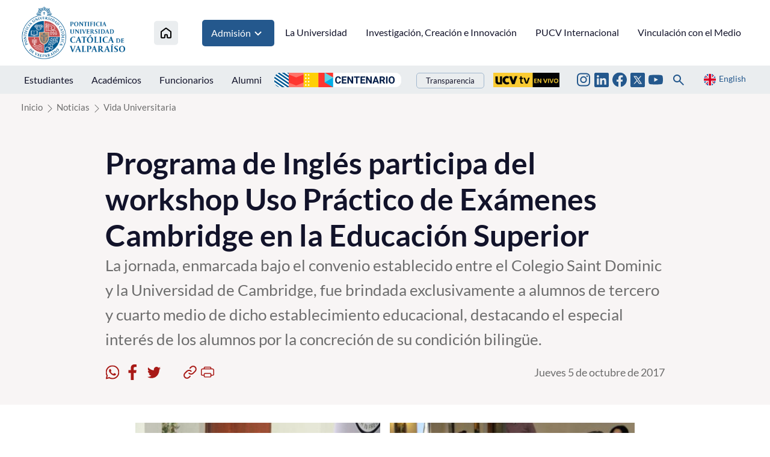

--- FILE ---
content_type: image/svg+xml
request_url: https://www.pucv.cl/pucv/imag/v2/icon/ico_mail.svg
body_size: 755
content:
<svg width="25" height="25" viewBox="0 0 25 25" fill="none" xmlns="http://www.w3.org/2000/svg">
<path d="M2.38881 6.81859L11.3888 11.6534C11.6912 11.8154 12.0824 11.8922 12.476 11.8922C12.8696 11.8922 13.2608 11.8154 13.5632 11.6534L22.5632 6.81859C23.15 6.50299 23.7044 5.27539 22.628 5.27539H2.32521C1.24881 5.27539 1.80321 6.50299 2.38881 6.81859ZM22.8356 9.46219L13.5632 14.2946C13.1552 14.5082 12.8696 14.5334 12.476 14.5334C12.0824 14.5334 11.7968 14.5082 11.3888 14.2946C10.9808 14.081 2.82921 9.80779 2.16321 9.46099C1.69521 9.21619 1.70001 9.50299 1.70001 9.72379V18.4754C1.70001 18.9794 2.37921 19.6754 2.90001 19.6754H22.1C22.6208 19.6754 23.3 18.9794 23.3 18.4754V9.72499C23.3 9.50419 23.3048 9.21739 22.8356 9.46219Z" fill="#12132A"/>
</svg>
